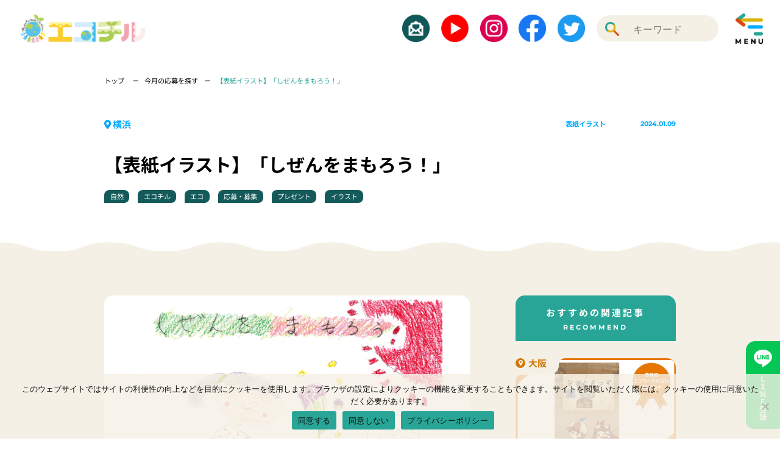

--- FILE ---
content_type: text/html; charset=utf-8
request_url: https://www.google.com/recaptcha/api2/aframe
body_size: 183
content:
<!DOCTYPE HTML><html><head><meta http-equiv="content-type" content="text/html; charset=UTF-8"></head><body><script nonce="O6_TSBCqMPp2BF-a-6N7sA">/** Anti-fraud and anti-abuse applications only. See google.com/recaptcha */ try{var clients={'sodar':'https://pagead2.googlesyndication.com/pagead/sodar?'};window.addEventListener("message",function(a){try{if(a.source===window.parent){var b=JSON.parse(a.data);var c=clients[b['id']];if(c){var d=document.createElement('img');d.src=c+b['params']+'&rc='+(localStorage.getItem("rc::a")?sessionStorage.getItem("rc::b"):"");window.document.body.appendChild(d);sessionStorage.setItem("rc::e",parseInt(sessionStorage.getItem("rc::e")||0)+1);localStorage.setItem("rc::h",'1769772072383');}}}catch(b){}});window.parent.postMessage("_grecaptcha_ready", "*");}catch(b){}</script></body></html>

--- FILE ---
content_type: image/svg+xml
request_url: https://www.ecochil.net/images/articles/line.svg
body_size: 123
content:
<svg xmlns="http://www.w3.org/2000/svg" viewBox="0 0 20.99 20"><defs><style>.cls-1{fill:#fff;}.cls-2{fill:#06c755;}</style></defs><g id="レイヤー_2" data-name="レイヤー 2"><g id="レイヤー_1-2" data-name="レイヤー 1"><path class="cls-1" d="M21,8.52C21,3.82,16.28,0,10.5,0S0,3.82,0,8.52c0,4.21,3.73,7.73,8.78,8.4.34.07.8.23.92.52a2.17,2.17,0,0,1,0,.95s-.13.74-.15.89-.21,1,.91.57a33.88,33.88,0,0,0,8.24-6.09h0A7.58,7.58,0,0,0,21,8.52"/><path class="cls-2" d="M17.5,11.23H14.55a.2.2,0,0,1-.2-.2h0V6.45h0a.2.2,0,0,1,.2-.2H17.5a.2.2,0,0,1,.2.2v.74a.2.2,0,0,1-.2.2h-2v.78h2a.2.2,0,0,1,.2.2v.74a.2.2,0,0,1-.2.2h-2v.77h2a.2.2,0,0,1,.2.2V11a.2.2,0,0,1-.2.2"/><path class="cls-2" d="M6.59,11.23a.2.2,0,0,0,.2-.2v-.75a.2.2,0,0,0-.2-.2h-2V6.45a.2.2,0,0,0-.2-.2H3.64a.2.2,0,0,0-.2.2V11h0a.2.2,0,0,0,.2.2H6.59Z"/><path class="cls-2" d="M8.37,6.25H7.62a.2.2,0,0,0-.2.2V11a.2.2,0,0,0,.2.2h.75a.2.2,0,0,0,.2-.2V6.45a.2.2,0,0,0-.2-.2"/><path class="cls-2" d="M13.43,6.25h-.74a.2.2,0,0,0-.2.2V9.17l-2.1-2.83v0h0l0,0H9.48a.2.2,0,0,0-.2.2V11a.2.2,0,0,0,.2.2h.75a.2.2,0,0,0,.2-.2V8.31l2.1,2.83.05,0h.85a.2.2,0,0,0,.2-.2V6.45a.2.2,0,0,0-.2-.2"/></g></g></svg>

--- FILE ---
content_type: text/plain
request_url: https://www.google-analytics.com/j/collect?v=1&_v=j102&a=1237455215&t=pageview&_s=1&dl=https%3A%2F%2Fwww.ecochil.net%2Fentry%2F35675%2F&ul=en-us%40posix&sr=1280x720&vp=1280x720&_u=YADAAEABAAAAACAAI~&jid=1627807625&gjid=1306581706&cid=674761716.1769772068&tid=UA-215417910-1&_gid=1705690402.1769772069&_r=1&_slc=1&gtm=45He61r1n81KGHFMKDv852519327za200zd852519327&gcd=13l3l3l3l1l1&dma=0&tag_exp=103116026~103200004~104527907~104528501~104684208~104684211~115616986~115938466~115938469~116185181~116185182~116988315~117041587&z=1877663052
body_size: -565
content:
2,cG-MNVLHE5RLE

--- FILE ---
content_type: image/svg+xml
request_url: https://www.ecochil.net/images/common/mailmag-w.svg
body_size: 527
content:
<?xml version="1.0" encoding="UTF-8"?>
<svg id="_レイヤー_2" data-name="レイヤー 2" xmlns="http://www.w3.org/2000/svg" viewBox="0 0 100 100">
  <defs>
    <style>
      .cls-1 {
        fill: #fff;
      }

      .cls-2 {
        fill: #2b9d8e;
      }
    </style>
  </defs>
  <g id="_レイヤー_1-2" data-name="レイヤー 1">
    <g>
      <circle class="cls-1" cx="50" cy="50" r="50"/>
      <g>
        <path class="cls-2" d="M26.3,76.75c-1.66,0-3-1.34-3-3v-30.42c0-1.66,1.34-3,3-3s3,1.34,3,3v30.42c0,1.66-1.34,3-3,3Z"/>
        <g>
          <path class="cls-2" d="M73.7,76.75H26.3c-1.66,0-3-1.34-3-3s1.34-3,3-3h47.4c1.66,0,3,1.34,3,3s-1.34,3-3,3Z"/>
          <path class="cls-2" d="M37.25,35.51h5.04l9.47-6.82c1.34-.97,1.65-2.84.68-4.19s-2.84-1.65-4.19-.68l-23.7,17.08c-1.34.97-1.65,2.84-.68,4.19.59.81,1.5,1.25,2.44,1.25.61,0,1.22-.18,1.75-.57l9.2-6.63v-3.63Z"/>
          <path class="cls-2" d="M73.7,76.75c-1.66,0-3-1.34-3-3v-30.42c0-1.66,1.34-3,3-3s3,1.34,3,3v30.42c0,1.66-1.34,3-3,3Z"/>
          <path class="cls-2" d="M26.3,76.75c-.72,0-1.44-.26-2.01-.78-1.23-1.11-1.32-3.01-.21-4.24l16.65-18.39c1.11-1.23,3.01-1.32,4.24-.21,1.23,1.11,1.32,3.01.21,4.24l-16.65,18.39c-.59.65-1.41.99-2.22.99Z"/>
          <path class="cls-2" d="M73.7,76.75c-.8,0-1.6-.32-2.19-.95l-17.22-18.39c-1.13-1.21-1.07-3.11.14-4.24,1.21-1.13,3.11-1.07,4.24.14l17.22,18.39c1.13,1.21,1.07,3.11-.14,4.24-.58.54-1.31.81-2.05.81Z"/>
          <g>
            <path class="cls-2" d="M75.46,40.9l-23.7-17.08c-1.34-.97-3.22-.66-4.19.68-.97,1.34-.66,3.22.68,4.19l9.47,6.82h5.04v3.63l9.2,6.63c.53.38,1.14.57,1.75.57.93,0,1.85-.43,2.44-1.25.97-1.34.66-3.22-.68-4.19Z"/>
            <path class="cls-2" d="M65.75,51.85c-1.66,0-3-1.34-3-3v-13.34h-25.5v13.34c0,1.66-1.34,3-3,3s-3-1.34-3-3v-14.87c0-2.47,2.01-4.48,4.48-4.48h28.54c2.47,0,4.48,2.01,4.48,4.48v14.87c0,1.66-1.34,3-3,3Z"/>
          </g>
          <path class="cls-2" d="M50,62.35c-1.19,0-2.37-.34-3.34-1.02l-22.09-15.54c-1.35-.95-1.68-2.82-.73-4.18.95-1.36,2.83-1.68,4.18-.73l21.98,15.46,21.98-15.46c1.35-.96,3.23-.63,4.18.73.95,1.36.63,3.23-.73,4.18l-22.08,15.54c-.97.68-2.16,1.02-3.34,1.02ZM49.99,56.35s0,0,0,0h0,0Z"/>
        </g>
      </g>
    </g>
  </g>
</svg>

--- FILE ---
content_type: image/svg+xml
request_url: https://www.ecochil.net/images/common/wavy.svg
body_size: 201
content:
<svg xmlns="http://www.w3.org/2000/svg" xmlns:xlink="http://www.w3.org/1999/xlink" width="1366" height="24" viewBox="0 0 1366 24">
  <defs>
    <clipPath id="clip-path">
      <rect id="長方形_1" data-name="長方形 1" width="1366" height="24" transform="translate(0 791)" fill="#fff"/>
    </clipPath>
  </defs>
  <g id="マスクグループ_1" data-name="マスクグループ 1" transform="translate(0 -791)" clip-path="url(#clip-path)">
    <g id="レイヤー_2" data-name="レイヤー 2" transform="translate(0 175)">
      <g id="レイヤー_1" data-name="レイヤー 1">
        <path id="パス_1" data-name="パス 1" d="M1170.86,16c-48.79,0-48.79-16-97.57-16s-48.79,16-97.57,16S926.93,0,878.15,0s-48.79,16-97.57,16S731.8,0,683,0s-48.78,16-97.57,16S536.65,0,487.87,0,439.08,16,390.3,16,341.51,0,292.73,0s-48.79,16-97.58,16S146.37,0,97.58,0,48.79,16,0,16V624c48.78,0,48.78,16,97.57,16s48.78-16,97.57-16,48.79,16,97.57,16,48.79-16,97.57-16,48.79,16,97.57,16,48.79-16,97.57-16S634.2,640,683,640s48.78-16,97.57-16,48.79,16,97.57,16,48.79-16,97.57-16,48.79,16,97.57,16,48.79-16,97.57-16,48.79,16,97.58,16,48.79-16,97.58-16V16c-48.78,0-48.78-16-97.57-16S1219.65,16,1170.86,16Z" fill="#ffffff"/>
      </g>
    </g>
  </g>
</svg>


--- FILE ---
content_type: image/svg+xml
request_url: https://www.ecochil.net/images/articles/toc-border.svg
body_size: -92
content:
<svg xmlns="http://www.w3.org/2000/svg" viewBox="0 0 498 7"><defs><style>.cls-1{fill:none;stroke:#000;stroke-linecap:round;stroke-miterlimit:10;stroke-width:3px;}</style></defs><g id="レイヤー_2" data-name="レイヤー 2"><g id="レイヤー_1-2" data-name="レイヤー 1"><path class="cls-1" d="M496.5,5.5c-9.52,0-9.52-4-19-4s-9.51,4-19,4-9.52-4-19-4-9.51,4-19,4-9.52-4-19-4-9.52,4-19,4-9.52-4-19-4-9.52,4-19,4-9.52-4-19-4-9.52,4-19,4-9.52-4-19-4-9.52,4-19,4-9.52-4-19-4-9.52,4-19,4-9.52-4-19-4-9.52,4-19,4-9.52-4-19-4-9.52,4-19,4-9.52-4-19-4-9.51,4-19,4-9.52-4-19.05-4-9.51,4-19,4-9.52-4-19-4-9.53,4-19,4-9.52-4-19-4-9.53,4-19,4"/></g></g></svg>

--- FILE ---
content_type: image/svg+xml
request_url: https://www.ecochil.net/images/common/arrow-green.svg
body_size: -86
content:
<svg xmlns="http://www.w3.org/2000/svg" viewBox="0 0 16 16"><defs><style>.cls-1{fill:#28a596;}.cls-2{fill:none;stroke:#fff;stroke-linecap:round;stroke-miterlimit:10;stroke-width:2px;}</style></defs><g id="レイヤー_2" data-name="レイヤー 2"><g id="レイヤー_1-2" data-name="レイヤー 1"><circle class="cls-1" cx="8" cy="8" r="8"/><line class="cls-2" x1="4.67" y1="8" x2="11.33" y2="8"/><polyline class="cls-2" points="8 11.33 11.33 8 8 4.67"/></g></g></svg>

--- FILE ---
content_type: image/svg+xml
request_url: https://www.ecochil.net/images/common/sns1-w.svg
body_size: 303
content:
<svg xmlns="http://www.w3.org/2000/svg" viewBox="0 0 48 48"><defs><style>.cls-1{fill:#fff;}</style></defs><g id="レイヤー_2" data-name="レイヤー 2"><g id="レイヤー_1-2" data-name="レイヤー 1"><path class="cls-1" d="M24,19.17A4.83,4.83,0,1,0,28.83,24,4.83,4.83,0,0,0,24,19.17Z"/><path class="cls-1" d="M35.3,15.45a4.74,4.74,0,0,0-2.75-2.75,7.86,7.86,0,0,0-2.69-.5c-1.53-.07-2-.09-5.86-.09s-4.33,0-5.86.09a7.86,7.86,0,0,0-2.69.5,4.74,4.74,0,0,0-2.75,2.75,7.86,7.86,0,0,0-.5,2.69c-.07,1.53-.09,2-.09,5.86s0,4.33.09,5.86a7.86,7.86,0,0,0,.5,2.69,4.74,4.74,0,0,0,2.75,2.75,7.86,7.86,0,0,0,2.69.5c1.53.07,2,.09,5.86.09s4.33,0,5.86-.09a7.86,7.86,0,0,0,2.69-.5,4.74,4.74,0,0,0,2.75-2.75,7.86,7.86,0,0,0,.5-2.69c.07-1.53.09-2,.09-5.86s0-4.33-.09-5.86A7.86,7.86,0,0,0,35.3,15.45ZM24,31.45A7.45,7.45,0,1,1,31.45,24,7.46,7.46,0,0,1,24,31.45ZM31.74,18a1.74,1.74,0,1,1,1.74-1.74A1.74,1.74,0,0,1,31.74,18Z"/><path class="cls-1" d="M24,0A24,24,0,1,0,48,24,24,24,0,0,0,24,0ZM38.41,30a10.61,10.61,0,0,1-.67,3.52,7.38,7.38,0,0,1-4.24,4.24,10.61,10.61,0,0,1-3.52.67c-1.55.07-2,.09-6,.09s-4.43,0-6-.09a10.61,10.61,0,0,1-3.52-.67,7.38,7.38,0,0,1-4.24-4.24A10.61,10.61,0,0,1,9.59,30c-.07-1.55-.09-2-.09-6s0-4.43.09-6a10.61,10.61,0,0,1,.67-3.52,7.38,7.38,0,0,1,4.24-4.24A10.61,10.61,0,0,1,18,9.59c1.55-.07,2-.09,6-.09s4.43,0,6,.09a10.61,10.61,0,0,1,3.52.67,7.38,7.38,0,0,1,4.24,4.24A10.61,10.61,0,0,1,38.41,18c.07,1.55.09,2,.09,6S38.48,28.43,38.41,30Z"/></g></g></svg>